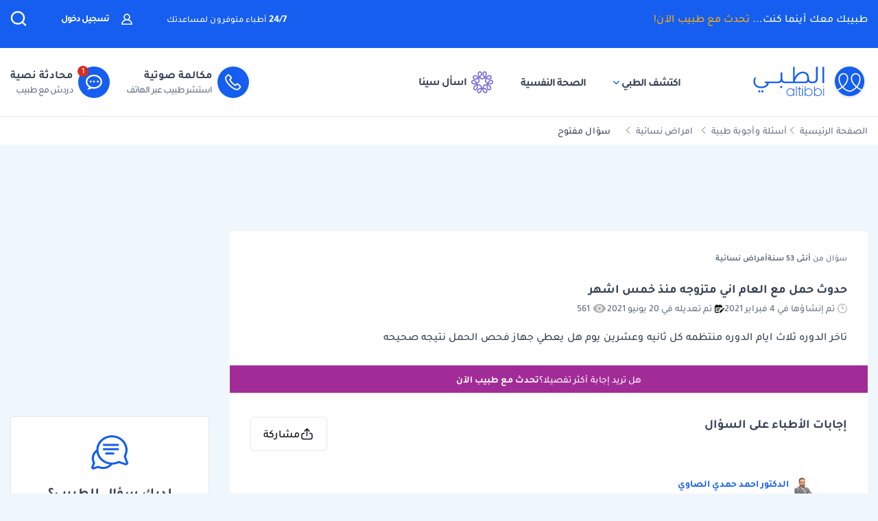

--- FILE ---
content_type: text/html; charset=utf-8
request_url: https://www.google.com/recaptcha/api2/aframe
body_size: 152
content:
<!DOCTYPE HTML><html><head><meta http-equiv="content-type" content="text/html; charset=UTF-8"></head><body><script nonce="_2egkEZoBLFjB4Q5aRrrog">/** Anti-fraud and anti-abuse applications only. See google.com/recaptcha */ try{var clients={'sodar':'https://pagead2.googlesyndication.com/pagead/sodar?'};window.addEventListener("message",function(a){try{if(a.source===window.parent){var b=JSON.parse(a.data);var c=clients[b['id']];if(c){var d=document.createElement('img');d.src=c+b['params']+'&rc='+(localStorage.getItem("rc::a")?sessionStorage.getItem("rc::b"):"");window.document.body.appendChild(d);sessionStorage.setItem("rc::e",parseInt(sessionStorage.getItem("rc::e")||0)+1);localStorage.setItem("rc::h",'1769140655132');}}}catch(b){}});window.parent.postMessage("_grecaptcha_ready", "*");}catch(b){}</script></body></html>

--- FILE ---
content_type: image/svg+xml
request_url: https://altibbi.com/theme/altibbi/icons/tbi-phone.svg
body_size: 773
content:
<?xml version="1.0" encoding="UTF-8"?>
<svg width="24px" height="24px" viewBox="0 0 24 24" version="1.1" xmlns="http://www.w3.org/2000/svg" xmlns:xlink="http://www.w3.org/1999/xlink">
    <title>0AB36C0C-04CF-44FC-9270-B07E71E3018A</title>
    <g id="Page-1" stroke="none" stroke-width="1" fill="none" fill-rule="evenodd">
        <g id="Desktop-HD-Copy-2" transform="translate(-693.000000, -94.000000)" fill="#FFFFFF" fill-rule="nonzero">
            <g id="Group-11" transform="translate(682.000000, 83.000000)">
                <g id="Shape" transform="translate(11.000000, 11.000000)">
                    <path d="M22.6176469,17.062536 L19.6297052,14.0744659 C18.7676623,13.212386 17.3648382,13.2124489 16.5029211,14.0744659 L15.1902062,15.3872372 C12.1920148,13.8171437 9.72819063,11.3532137 8.15816456,8.35489344 L9.47094229,7.04205932 C10.3329223,6.17997937 10.3329223,4.77722079 9.47094229,3.91514085 L6.48306344,0.927133645 C5.62102053,0.0650536995 4.21832221,0.0650536995 3.35627929,0.927133645 L0.965963642,3.31761487 C-0.282989335,4.56655861 -0.322038766,6.76832425 0.855983843,9.51718271 C1.91792715,11.9951988 3.86700309,14.7241858 6.34409526,17.2013844 C8.82118742,19.678583 11.5500572,21.6277427 14.0279669,22.6897316 C15.3602379,23.2607204 16.5638533,23.5457746 17.5928466,23.5457746 C18.6869224,23.5457746 19.5836759,23.2234301 20.2272684,22.5798099 L22.6175841,20.1893916 C23.0352432,19.7717774 23.265201,19.2165096 23.265201,18.6259009 C23.265201,18.035418 23.0352432,17.4801502 22.6176469,17.062536 Z M21.2834895,18.8553026 L18.8931738,21.245721 C18.2459971,21.8928626 16.7051481,21.7845131 14.7711008,20.955636 C12.5085604,19.9858982 9.98952628,18.1788569 7.67806407,15.8672954 C5.36666473,13.5557339 3.55963817,11.0366544 2.58994207,8.77401685 C1.76116349,6.84001228 1.65262996,5.29897127 2.29986957,4.65176675 L4.69018522,2.26134841 C4.81670286,2.13488822 5.02245123,2.13488822 5.14890599,2.26134841 L8.13678484,5.24935561 C8.2632396,5.3758158 8.2632396,5.5816359 8.13678484,5.7080332 L5.87399293,7.9709852 L6.15859474,8.57178116 C7.98568052,12.4291 11.1161747,15.5597915 14.9733907,17.3869558 L15.5741608,17.6715069 L17.8369528,15.4086178 C17.9195791,15.3259879 18.0161651,15.3135997 18.0662817,15.3135997 C18.1163983,15.3135997 18.2129214,15.3259251 18.2955478,15.4085549 L21.2834266,18.3965621 C21.3660529,18.479192 21.3784415,18.5757193 21.3784415,18.6259009 C21.3784415,18.6761454 21.3661158,18.7726727 21.2834895,18.8553026 Z"></path>
                </g>
            </g>
        </g>
    </g>
</svg>

--- FILE ---
content_type: application/javascript; charset=utf-8
request_url: https://fundingchoicesmessages.google.com/f/AGSKWxWmhLLxXN7Ox8WBWvYWwhhm3b8lJbfFLe9SpmIjA_Q9RkFrFmgo2Agqfdkyya9LUeMqyrGmuWIYzHL57LgxvW3NmrMI6q4JjxpUnRr9kwynJ9sW2TFln-qHSgtGVbb4ClUNOQYQ9rQbwe1iX65xCdVseGivdyn80luLI21KDxGCxL_1wvzdYDKCzVvF/__ad_background./adsco.-ad2./ads_home?/hads-
body_size: -1290
content:
window['0b65dd60-3c54-4f12-86c0-73afca816ba7'] = true;